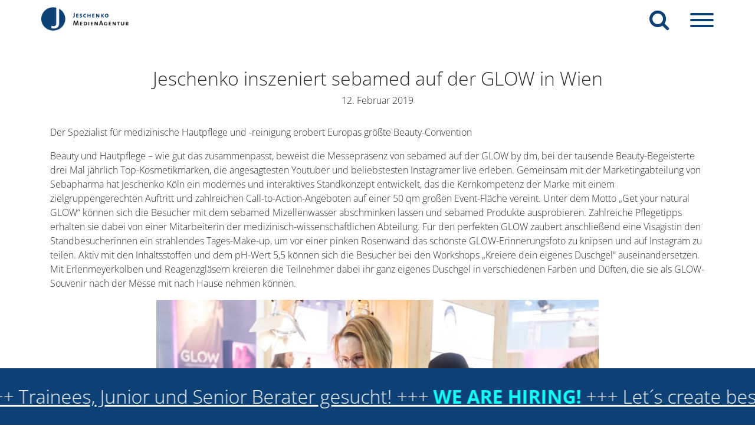

--- FILE ---
content_type: text/html; charset=UTF-8
request_url: https://www.jeschenko.de/wp-admin/admin-ajax.php
body_size: 49
content:
{"status":"OK","event_data":{"onload_popup":"Uz8fBLVGODb2CLXA*39VMJMPPJ3LaAsX4","onload_mode":"once-session","onload_period":5,"onscroll_popup":"","onscroll_mode":"none","onscroll_period":5,"onexit_popup":"","onexit_mode":"none","onexit_period":5,"onidle_popup":"","onidle_mode":"none","onidle_period":5,"onabd_popup":"","onabd_mode":"none","onabd_period":5,"onload_delay":5,"onload_close_delay":0,"onscroll_offset":600,"onidle_delay":30}}

--- FILE ---
content_type: text/css
request_url: https://www.jeschenko.de/wp-content/themes/jeschenko/style.css?ver=1.5.2
body_size: 1205
content:
/*
Theme Name: Jeschenko
Theme URI: http://jeschenko.de
Author: Jeschenko MedienAgentur
Author URI: http://jeschenko.de
Description: Combination of Automattic´s _s theme and Bootstrap 4. Made as a solid starting point for your next theme project and WordPress website. Use it as starter theme or as a parent theme. It is up to you. Including Font Awesome support, built-in widget slider and much more you need for basic websites. IMPORTANT: All developer dependencies are not bundled with this install file. Just download the .zip, extract it and run "npm install" and "gulp copy-assets" inside the extracted /understrap folder.
That downloads everything and moves it in place so that you can recompile your CSS and JS files;
Version: 1.5.2
License: GNU General Public License v2 or later
License URI: http://www.gnu.org/licenses/gpl-2.0.html
Text Domain: jeschenko
Tags: one-column, custom-menu, featured-images, theme-options, translation-ready

This theme, like WordPress, is licensed under the GPL.
UnderStrap is based on Underscores http://underscores.me/, (C) 2012-2016 Automattic, Inc.

Resource Licenses:
Font Awesome: http://fontawesome.io/license (Font: SIL OFL 1.1, CSS: MIT License)
Bootstrap: http://getbootstrap.com | https://github.com/twbs/bootstrap/blob/master/LICENSE (Code licensed under MIT, documentation under CC BY 3.0.)
Owl Carousel 2: http://www.owlcarousel.owlgraphic.com/ | https://github.com/smashingboxes/OwlCarousel2/blob/develop/LICENSE (Code licensed under MIT)
and of course
jQuery: https://jquery.org | (Code licensed under MIT)
WP Bootstrap Navwalker by Edward McIntyre: https://github.com/twittem/wp-bootstrap-navwalker | GNU GPL
*/

/*
This file is just used to identify the theme in WordPress.
The compiled CSS output can be found in /css/theme.css
The SASS sources for it can be found in /sass/
The dependencies can be found in /src/ after running "gulp copy-assets" terminal command

...and now go out and play!
*/

/* open-sans-300 - latin */
@font-face {
    font-family: 'Open Sans';
    font-style: normal;
    font-weight: 300;
    src: url('fonts/open-sans-v29-latin-300.eot'); /* IE9 Compat Modes */
    src: local(''),
    url('fonts/open-sans-v29-latin-300.eot?#iefix') format('embedded-opentype'), /* IE6-IE8 */
    url('fonts/open-sans-v29-latin-300.woff2') format('woff2'), /* Super Modern Browsers */
    url('fonts/open-sans-v29-latin-300.woff') format('woff'), /* Modern Browsers */
    url('fonts/open-sans-v29-latin-300.ttf') format('truetype'), /* Safari, Android, iOS */
    url('fonts/open-sans-v29-latin-300.svg#OpenSans') format('svg'); /* Legacy iOS */
}
/* open-sans-regular - latin */
@font-face {
    font-family: 'Open Sans';
    font-style: normal;
    font-weight: 400;
    src: url('fonts/open-sans-v29-latin-regular.eot'); /* IE9 Compat Modes */
    src: local(''),
    url('fonts/open-sans-v29-latin-regular.eot?#iefix') format('embedded-opentype'), /* IE6-IE8 */
    url('fonts/open-sans-v29-latin-regular.woff2') format('woff2'), /* Super Modern Browsers */
    url('fonts/open-sans-v29-latin-regular.woff') format('woff'), /* Modern Browsers */
    url('fonts/open-sans-v29-latin-regular.ttf') format('truetype'), /* Safari, Android, iOS */
    url('fonts/open-sans-v29-latin-regular.svg#OpenSans') format('svg'); /* Legacy iOS */
}
/* open-sans-700 - latin */
@font-face {
    font-family: 'Open Sans';
    font-style: normal;
    font-weight: 700;
    src: url('fonts/open-sans-v29-latin-700.eot'); /* IE9 Compat Modes */
    src: local(''),
    url('fonts/open-sans-v29-latin-700.eot?#iefix') format('embedded-opentype'), /* IE6-IE8 */
    url('fonts/open-sans-v29-latin-700.woff2') format('woff2'), /* Super Modern Browsers */
    url('fonts/open-sans-v29-latin-700.woff') format('woff'), /* Modern Browsers */
    url('fonts/open-sans-v29-latin-700.ttf') format('truetype'), /* Safari, Android, iOS */
    url('fonts/open-sans-v29-latin-700.svg#OpenSans') format('svg'); /* Legacy iOS */
}
/* open-sans-300italic - latin */
@font-face {
    font-family: 'Open Sans';
    font-style: italic;
    font-weight: 300;
    src: url('fonts/open-sans-v29-latin-300italic.eot'); /* IE9 Compat Modes */
    src: local(''),
    url('fonts/open-sans-v29-latin-300italic.eot?#iefix') format('embedded-opentype'), /* IE6-IE8 */
    url('fonts/open-sans-v29-latin-300italic.woff2') format('woff2'), /* Super Modern Browsers */
    url('fonts/open-sans-v29-latin-300italic.woff') format('woff'), /* Modern Browsers */
    url('fonts/open-sans-v29-latin-300italic.ttf') format('truetype'), /* Safari, Android, iOS */
    url('fonts/open-sans-v29-latin-300italic.svg#OpenSans') format('svg'); /* Legacy iOS */
}
/* open-sans-italic - latin */
@font-face {
    font-family: 'Open Sans';
    font-style: italic;
    font-weight: 400;
    src: url('fonts/open-sans-v29-latin-italic.eot'); /* IE9 Compat Modes */
    src: local(''),
    url('fonts/open-sans-v29-latin-italic.eot?#iefix') format('embedded-opentype'), /* IE6-IE8 */
    url('fonts/open-sans-v29-latin-italic.woff2') format('woff2'), /* Super Modern Browsers */
    url('fonts/open-sans-v29-latin-italic.woff') format('woff'), /* Modern Browsers */
    url('fonts/open-sans-v29-latin-italic.ttf') format('truetype'), /* Safari, Android, iOS */
    url('fonts/open-sans-v29-latin-italic.svg#OpenSans') format('svg'); /* Legacy iOS */
}



